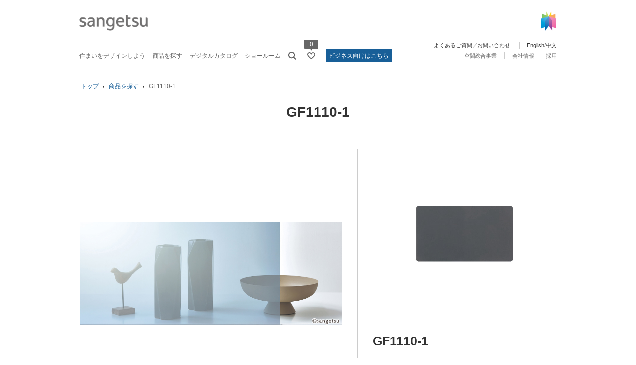

--- FILE ---
content_type: text/html;charset=utf-8
request_url: https://www.sangetsu.co.jp/product/detail/GF11101/
body_size: 13579
content:
<!doctype html>

<html lang="ja">
<head class="product_info">
	<meta charset="UTF-8">
	<meta class="vp_keywords" name="keywords" content="GF11101,サンゲツ">
	<meta class="vp_desc" name="description" content="サンゲツの商品 GF11101 をご紹介しています。">
	<title class="vp_title">GF11101 | サンゲツ</title>
	<meta http-equiv="X-UA-Compatible" content="IE=edge">
	<meta name="viewport" content="width=device-width, initial-scale=1.0">
	<meta name="format-detection" content="telephone=no">
	<meta name="robots" content="NOODP">
	<link type="text/css" rel="stylesheet" href="/common/css/style.css?20260126165904362">
	<link type="text/css" rel="stylesheet" media="print" href="/common/css/print.css?20260126165904362">
<link rel="apple-touch-icon" href="/favicon.png">
<link rel="apple-touch-icon-precomposed" href="/favicon.png"><link rel="shortcut icon" href="/favicon.ico"><link rel="icon" href="/favicon.png"><!-- Google Tag Manager --><script>(function(w,d,s,l,i){w[l]=w[l]||[];w[l].push({'gtm.start':
new Date().getTime(),event:'gtm.js'});var f=d.getElementsByTagName(s)[0],
j=d.createElement(s),dl=l!='dataLayer'?'&l='+l:'';j.async=true;j.src=
'https://www.googletagmanager.com/gtm.js?id='+i+dl;f.parentNode.insertBefore(j,f);
})(window,document,'script','dataLayer','GTM-T4K86PB');</script><!-- End Google Tag Manager --><meta property="og:site_name" content="サンゲツ｜カーテン、壁装材、床材、椅子生地、ラグ、セラミックタイル等のインテリア商品の販売"><meta property="og:type" content="website"><meta property="og:image" content="https://www.sangetsu.co.jp/common/images/ogp.png"></head>
<body>
<div id="pagetop" class="container product_info prodDetail">
	<header class="header inc_common_header">
	<!-- Google Tag Manager (noscript) -->
	<noscript><iframe src="https://www.googletagmanager.com/ns.html?id=GTM-T4K86PB" height="0" width="0" style="display:none;visibility:hidden"></iframe></noscript>
	<!-- End Google Tag Manager (noscript) -->
	<div class="header-inner">
		<h1 class="header-logo">
			<a href="/"><img src="/common/images/header-logo.png" alt="sangetsu"></a>
		</h1>
		<div class="header-logo_biz">
			<img src="/common/images/header-logo_biz.png" alt="for Business" lang="en">
		</div>
		<div class="header-symbol" data-view="pc tablet">
			<img src="/common/images/symbol.png" alt="サンゲツ シンボルマーク">
		</div>
	</div>
</header>
	<header class="spheader inc_common_header_sp">
	<div class="spheader-inner">
		<h1 class="spheader-logo"><a href="/"><img src="/common/images/header-logo.png" alt="sangetsu" width="304" height="72"></a></h1>
		<div class="spheader-logo_biz">
			<img src="/common/images/header-logo_biz.png" alt="forBusiness" width="200" height="33">
		</div>
		<ul class="spheader-menu">
			<li class="spheader-menu-list">
				<a href="/favorite/" aria-label="お気に入りリストページへ遷移">
					<span class="spheader-menu-list-icon"><svg><use href="/common/svg/sprite.svg#favo"></use></svg></span>
				</a>
				<span class="js-favoCnt">0</span>
			</li>
			<li class="spheader-menu-list view_biz">
				<span class="spheader-menu-list-cart-title">カット<br>サンプル</span>
				<a href="https://wos.sangetsu.co.jp/biz_user/sample_cart_in.php" target="_blank" aria-label="カットサンプルのカートを見る（新しいウィンドウで開きます）">
					<span class="spheader-menu-list-icon"><svg><use href="/common/svg/sprite.svg#cart"></use></svg></span>
				</a>
			</li>
		</ul>
	</div>
	<button class="hamburger hamburger--collapse js-sp-nav" aria-label="ヘッダーメニューを開く">
		<span class="hamburger-box">
			<span class="hamburger-inner"></span>
		</span>
	</button>

	<!-- SP用グローバルナビ -->
	<nav class="spnav" aria-label="ヘッダーナビゲーション">
		<div class="spnav-scroll">
			<div class="spnav-search">
				<div class="spnav-searchSite">
					<form name="search_form" action="https://search.sangetsu.co.jp/" method="GET" onsubmit="return mysearch(this);">
						<input type="text" name="kw" value="" class="iSearchAssist" placeholder="サイト内検索">
						<input type="hidden" name="ie" value="u">
						<input type="image" src="/common/images/nav_search_w.png" value="検索" title="検索ボタン">
					</form>
				</div>
			</div>
			<ul class="spnav-menu">
				<li class="spnav-overlay"></li>
				<li class="spnav-menu-list view_cus">
					<span class="spnav-menu-list-head js-spnav-switch">住まいをデザインしよう<i class="spnav-menu-switch"></i></span>
					<ul class="spnav-menu-inner js-menu">
						<li class="spnav-menu-inner-list _first"><a href="/style/">住まいをデザインしよう トップ</a></li>
						<li class="spnav-menu-inner-list"><a href="https://ss.sangetsu.co.jp/">着せ替えシミュレーション マイコーデ</a></li>
						<li class="spnav-menu-inner-list"><a href="/mysangetsu/">みんなの#マイサンゲツ</a></li>
						<li class="spnav-menu-inner-list"><a href="/findimages/">コーディネート集を見る</a></li>
						<li class="spnav-menu-inner-list"><a href="/showroom/#usage">お好みで選べるショールーム体験</a></li>
						<li class="spnav-menu-inner-list"><a href="/style/curtain_recycle/">サンゲツカーテンエコプロジェクト</a></li>
						<li class="spnav-menu-inner-list">
							<span class="spnav-menu-inner-head2">アイテム選びのヒント</span>
							<ul>
								<li class="spnav-menu-inner-list _first"><a href="/style/wall_point.html">壁紙の選び方</a></li>
								<li class="spnav-menu-inner-list"><a href="/style/floor_point.html">床材の選び方</a></li>
								<li class="spnav-menu-inner-list"><a href="/style/curtain_choose01.html">カーテンの選び方</a></li>
								<li class="spnav-menu-inner-list"><a href="/style/chair_point.html">椅子生地の選び方</a></li>
								<li class="spnav-menu-inner-list"><a href="/style/worries_living/measures_index.html">インテリアで対策！暮らしのお悩み</a></li>
								<li class="spnav-menu-inner-list"><a href="/style/reform_choose01.html">インテリアリフォームの基礎知識</a></li>
							</ul>
						</li>
						<li class="spnav-menu-inner-list">
							<span class="spnav-menu-inner-head2">ご購入ガイド</span>
							<ul>
								<li class="spnav-menu-inner-list _first"><a href="/shop_search/curtain.html">カーテンを買いたい</a></li>
								<li class="spnav-menu-inner-list"><a href="/shop_search/reform_search.html">リフォームしたい</a></li>
							</ul>
						</li>
					</ul>
				</li>
				<li class="spnav-menu-list view_biz">
					<span class="spnav-menu-list-head js-spnav-switch">お役立ち情報<i class="spnav-menu-switch"></i></span>
					<ul class="spnav-menu-inner js-menu">
						<li class="spnav-menu-inner-list"><a href="/download/">素材画像・商品関連資料ダウンロード</a></li>
						<li class="spnav-menu-inner-list"><a href="/monostory/">モノづくりストーリー</a></li>
						<li class="spnav-menu-inner-list"><a href="/design/">Designer's TALK - 空間と素材</a></li>
						<li class="spnav-menu-inner-list"><a href="/case/">納品実績検索</a></li>
						<li class="spnav-menu-inner-list"><a href="/report/">Project Report</a></li>
						<li class="spnav-menu-inner-list"><a href="/exhibition/">展示会・イベント</a></li>
					</ul>
				</li>
				<li class="spnav-menu-list view_cus"><a href="/newproduct/consumer.html">New Product<br>サンゲツの新商品<br>＜住宅向け＞</a></li>
				<li class="spnav-menu-list view_biz"><a href="/newproduct/">New Product<br>サンゲツの新商品<br>＜プロユーザー向け＞</a></li>
				<li class="spnav-menu-list view_cus"><a href="/pickup/consumer.html">Pick Up Product<br>サンゲツのおすすめ商品<br>＜住宅向け＞</a></li>
				<li class="spnav-menu-list view_biz"><a href="/pickup/">Pick Up Product<br>サンゲツのおすすめ商品<br>＜プロユーザー向け＞</a></li>
				<li class="spnav-menu-list">
					<span class="spnav-menu-list-head js-spnav-switch">商品を探す<i class="spnav-menu-switch"></i></span>
					<ul class="spnav-menu-inner js-menu">
						<li class="spnav-menu-inner-list _first"><a href="/product/?wall_type_wall#search02">機能や色・柄から探す</a></li>
						<li class="spnav-menu-inner-list"><a href="/digital_book/">カタログから探す</a></li>
						<li class="spnav-menu-inner-list"><a href="/findimages/">イメージから探す（コーディネート集を見る）</a></li>
						<li class="spnav-menu-inner-list"><a href="/product/tokki/">特記仕様書・実施要領　推奨品リストから探す</a></li>
						<li class="spnav-menu-inner-list"><span class="spnav-menu-inner-head3">品番から探す</span>
							<form action="/product/results.html" method="post" id="searchForm-pn-spnav" class="spnav-searchProd">
								<input class="spnav-searchProd-input mod-input" type="text" name="product_number" value="" id="product_number-spnav" placeholder="TH8501, FEなど">
							</form>
							<button class="mod-searchSubmit spnav-searchProd-button js-spnav-pn-submit mod-button">検索</button>
						</li>
						<li class="spnav-menu-inner-list"><span class="spnav-menu-inner-head3">カテゴリから探す</span></li>
						<li class="spnav-menu-inner_column">
							<ul>
								<li class="spnav-menu-inner-list"><a href="/product/?wall">壁紙</a></li>
								<li class="spnav-menu-inner-list"><a href="/product/?film">フィルム</a></li>
								<li class="spnav-menu-inner-list"><a href="/product/?carpet">床材</a></li>
								<li class="spnav-menu-inner-list"><a href="/product/?curtain">カーテン</a></li>
								<li class="spnav-menu-inner-list"><a href="/product/?chair">椅子生地</a></li>
								<li class="spnav-menu-inner-list"><a href="/product/?ceramic-tiles">セラミックタイル</a></li>
								<li class="spnav-menu-inner-list"><a href="/product/?exterior">エクステリア</a></li>
								<li class="spnav-menu-inner-list"><a href="/product/?other">副資材</a></li>
							</ul>
						</li>
						<li class="spnav-menu-inner-list _first"><a href="https://sangetsu.my.salesforce-sites.com/sscp" target="_blank">新旧品番対照検索</a></li>
						<li class="spnav-menu-inner-list _first view_biz"><a href="https://biz.sangetsu.co.jp/area/p/qcti8rflgl1mbmhoj9/85IZG6/login.html" target="_blank">カットサンプル・カタログ請求</a></li>
					</ul>
				</li>
				<li class="spnav-menu-list">
					<span class="spnav-menu-list-head js-spnav-switch">デジタルカタログ<i class="spnav-menu-switch"></i></span>
					<ul class="spnav-menu-inner js-menu">
						<li class="spnav-menu-inner_column">
							<ul>
								<li class="spnav-menu-inner-list"><a href="/digital_book/">デジタルカタログ トップ</a></li>
								<li class="spnav-menu-inner-list"><a href="/digital_book/wall.html">壁紙</a></li>
								<li class="spnav-menu-inner-list"><a href="/digital_book/film.html">フィルム</a></li>
								<li class="spnav-menu-inner-list"><a href="/digital_book/carpet.html">床材</a></li>
								<li class="spnav-menu-inner-list"><a href="/digital_book/curtain.html">カーテン</a></li>
								<li class="spnav-menu-inner-list"><a href="/digital_book/chair.html">椅子生地</a></li>
								<li class="spnav-menu-inner-list"><a href="/digital_book/ceramic-tiles.html">セラミックタイル</a></li>
								<li class="spnav-menu-inner-list"><a href="/digital_book/exterior.html">エクステリア</a></li>
								<li class="spnav-menu-inner-list"><a href="/digital_book/other.html">副資材</a></li>
							</ul>
						</li>
						<li class="spnav-menu-inner-list _first"><a href="/pdfdownload/old/">旧カタログを見る</a></li>
					</ul>
				</li>
				<li class="spnav-menu-list">
					<span class="spnav-menu-list-head js-spnav-switch">ショールーム<i class="spnav-menu-switch"></i></span>
					<ul class="spnav-menu-inner js-menu">
						<li class="spnav-menu-inner-list _first"><a href="/showroom/">ショールーム トップ</a></li>
						<li class="spnav-menu-inner-list"><a href="/showroom/virtual/">sangetsu design site Virtual Showroom</a></li>
						<li class="spnav-menu-inner-list"><a href="/showroom/consulting/">オンラインコンサルテーション</a></li>
						<li class="spnav-menu-inner-list"><a href="/showroom/#usage">お好みで選べるショールーム体験</a></li>
						<li class="spnav-menu-inner_column">
							<ul>
								<li class="spnav-menu-inner-list"><a href="/showroom/tokyo/">サンゲツ品川ショールーム</a></li>
								<li class="spnav-menu-inner-list"><a href="/showroom/nagoya/">サンゲツ名古屋ショールーム</a></li>
								<li class="spnav-menu-inner-list"><a href="/showroom/osaka/">サンゲツ大阪ショールーム</a></li>
								<li class="spnav-menu-inner-list"><a href="/showroom/fukuoka/">サンゲツ福岡ショールーム</a></li>
								<li class="spnav-menu-inner-list"><a href="/showroom/sendai/">サンゲツ仙台ショールーム</a></li>
								<li class="spnav-menu-inner-list"><a href="/showroom/kanazawa/">サンゲツ金沢ショールーム</a></li>
								<li class="spnav-menu-inner-list"><a href="/showroom/hiroshima/">サンゲツ広島ショールーム</a></li>
								<li class="spnav-menu-inner-list"><a href="/showroom/okinawa/">サンゲツ沖縄ショールーム</a></li>
							</ul>
						</li>
					</ul>
				</li>
			</ul>
			<div class="spnav-menu-clientele spnav-menu-clientele_biz view_cus">
				<a class="js-switch-biz" href="/business/">ビジネス向けはこちら</a>
			</div>
			<div class="spnav-menu-clientele spnav-menu-clientele_biz view_biz">
				<a href="https://biz.sangetsu.co.jp/area/p/qcti8rflgl1mbmhoj9/85IZG6/login.html" class="mod-submit" target="_blank">マイページ</a>
			</div>
			<div class="spnav-menu-clientele spnav-menu-clientele_cus view_biz">
				<a class="js-switch-cus" href="/">一般の方はこちら</a>
			</div>
			<ul class="spnav-menu spnav-menu_corp">
				<li class="spnav-menu-list"><a href="/business/space-solutions-group/">空間総合事業</a></li>
				<li class="spnav-menu-list">
					<span class="spnav-menu-list-head js-spnav-switch">会社情報<i class="spnav-menu-switch"></i></span>
					<ul class="spnav-menu-inner js-menu">
						<li class="spnav-menu-inner-list _first"><a href="/company/">企業情報 トップ</a></li>
						<li class="spnav-menu-inner-list"><a href="/company/hayawakari/">サンゲツ早わかり</a></li>
						<li class="spnav-menu-inner-list"><a href="/company/news/">ニュース</a></li>
						<li class="spnav-menu-inner-list"><a href="/company/companyprofile/">企業情報</a></li>
						<li class="spnav-menu-inner-list"><a href="/company/business/">事業・サービス</a></li>
						<li class="spnav-menu-inner-list"><a href="/company/ir/">IR・投資家情報</a></li>
						<li class="spnav-menu-inner-list"><a href="/company/sustainability/">サステナビリティ</a></li>
					</ul>
				</li>
				<li class="spnav-menu-list"><a href="https://qa.sangetsu.co.jp/public/" target="_blank">よくあるご質問／お問い合わせ</a></li>
				<li class="spnav-menu-list">
					<span class="spnav-menu-list-head js-spnav-switch">採用情報<i class="spnav-menu-switch"></i></span>
					<ul class="spnav-menu-inner js-menu">
						<li class="spnav-menu-inner-list _first"><a href="/recruit/">新卒採用</a></li>
						<li class="spnav-menu-inner-list"><a href="https://en-gage.net/sangetsu_career/" target="_blank">キャリア採用</a></li>
					</ul>
				</li>
				<li class="spnav-menu-list"><a href="/english/" lang="en">English</a></li>
				<li class="spnav-menu-list"><a href="/chinese/" lang="zh-Hans">中文</a></li>
			</ul>
		</div>
	</nav>
</header>
	<nav class="nav inc_common_nav" aria-label="ヘッダー">
	<div class="nav-inner">
		<ul class="nav-menu">
			<li class="nav-menu-list nav-menu-list-cus">
				<a href="/style/" class="nav-menu-list-head js-nav-switch js-nav_style">住まいをデザインしよう</a>
			</li>
			<li class="nav-menu-list nav-menu-list-biz">
				<span class="nav-menu-list-head nav-menu-list-head_business js-nav-switch js-nav_business">お役立ち情報</span>
			</li>
			<li class="nav-menu-list">
				<a href="/product/?wall_type_wall" class="nav-menu-list-head js-nav-switch js-nav_products">商品を探す</a>
			</li>
			<li class="nav-menu-list">
				<a href="/digital_book/" class="nav-menu-list-head js-nav-switch js-nav_book">デジタルカタログ</a>
			</li>
			<li class="nav-menu-list">
				<a href="/showroom/" class="nav-menu-list-head js-nav-switch js-nav_showroom">ショールーム</a>
			</li>

			<li class="nav-menu-list nav-menu-list-search">
				<span class="nav-menu-list-search-icon js-header-search-open">
					<svg class="js-hover" aria-label="サイト内検索"><use href="/common/svg/sprite.svg#search"></use></svg>
					<span class="nav-menu-list-search-text js-hoverText">サイト内検索</span>
				</span>
				<div class="nav-menu-list-search-inner">
					<div class="nav-menu-list-searchSite">
						<form name="search_form" action="https://search.sangetsu.co.jp/" method="GET" onsubmit="return mysearch(this);">
							<input type="text" name="kw" value="" class="iSearchAssist" placeholder="サイト内検索">
							<input type="hidden" name="ie" value="u">
							<input type="image" src="/common/images/nav_search_w.png" title="検索ボタン" value="検索">
						</form>
					</div>
					<span class="nav-menu-list-search-cross js-header-search-close"><img src="/common/images/nav_cross.png" alt="サイト内検索" width="23" height="23"></span>
				</div>
			</li>
			<li class="nav-menu-list nav-menu-list-favorite">
				<a href="/favorite/" aria-label="お気に入りリストページへ遷移">
					<svg class="js-hover"><use href="/common/svg/sprite.svg#favo"></use></svg>
					<span class="nav-menu-list-favorite-text js-hoverText">お気に入りリスト</span>
				</a>
				<span class="js-favoCnt">0</span>
			</li>
			<li class="nav-menu-list nav-menu-list-cart view_biz">
				<a href="https://wos.sangetsu.co.jp/biz_user/sample_cart_in.php" target="_blank" aria-label="カットサンプルのカートを見る（新しいウィンドウで開きます）">
					<span class="nav-menu-list-cart-title">カット<br>サンプル</span>
					<svg class="js-hover"><use href="/common/svg/sprite.svg#cart"></use></svg>
					<span class="nav-menu-list-cart-text js-hoverText">カートを見る</span>
				</a>
			</li>
			<li class="nav-menu-list nav-menu-list-clientele nav-menu-list-cus">
				<a class="nav-menu-list-clientele_biz js-switch-biz" href="/business/">ビジネス向けはこちら</a>
			</li>
			<li class="nav-menu-list nav-menu-list-clientele nav-menu-list-biz">
				<a href="https://biz.sangetsu.co.jp/area/p/qcti8rflgl1mbmhoj9/85IZG6/login.html" class="nav-menu-list-login" target="_blank">マイページ</a>
				<a class="nav-menu-list-clientele_cus js-switch-cus" href="/">一般の方はこちら</a>
			</li>

			<li class="nav-menu-list nav-menu-list-corp nav-menu-list-corp_ssg">
				<a href="/business/space-solutions-group/" class="nav-menu-list-head">空間総合事業</a>
			</li>
			<li class="nav-menu-list nav-menu-list-corp nav-menu-list-corp_company">
				<a href="/company/" class="nav-menu-list-head nav-menu-list-head_company js-nav-switch js-nav_company">会社情報</a>
			</li>
			<li class="nav-menu-list nav-menu-list-corp nav-menu-list-corp_recruit">
				<a href="/recruit/" class="nav-menu-list-head nav-menu-list-head_recruit js-nav-switch js-nav_recruit">採用</a>
			</li>
		</ul>
		<div class="nav-menu-list nav-menu-list-corp nav-menu-list-corp_global">
			<span class="nav-menu-list-head nav-menu-list-head_global">
				<a href="https://qa.sangetsu.co.jp/public/" target="_blank">よくあるご質問／お問い合わせ</a>
			</span>
			<span class="nav-menu-list-head nav-menu-list-head_global">
				<a href="/english/" lang="en">English</a>/<a href="/chinese/" lang="zh-Hans">中文</a>
			</span>
		</div>
	</div>

	<!-- ナビ詳細 -->
	<div class="nav-menu-inner">
		<div class="nav-menu-inner-box">
			<div class="nav-menu-inner_style pure-g">
				<div class="pure-u-1-2">
					<ul class="nav-menu-inner-title">
						<li><a class="nav-menu-inner-title-a" href="https://ss.sangetsu.co.jp/">着せ替えシミュレーション マイコーデ<i class="mod-arrow"></i></a></li>
						<li><a class="nav-menu-inner-title-a" href="/mysangetsu/">みんなの#マイサンゲツ<i class="mod-arrow"></i></a></li>
						<li><a class="nav-menu-inner-title-a" href="/findimages/">コーディネート集を見る<i class="mod-arrow"></i></a></li>
					</ul>
					<p class="nav-menu-inner-subtitle">アイテム選びのヒント</p>
					<ul class="nav-menu-inner-list">
						<li><a class="nav-menu-inner-a mod-arrow" href="/style/wall_point.html">壁紙の選び方</a></li>
						<li><a class="nav-menu-inner-a mod-arrow" href="/style/floor_point.html">床材の選び方</a></li>
						<li><a class="nav-menu-inner-a mod-arrow" href="/style/curtain_choose01.html">カーテンの選び方</a></li>
						<li><a class="nav-menu-inner-a mod-arrow" href="/style/chair_point.html">椅子生地の選び方</a></li>
						<li><a class="nav-menu-inner-a mod-arrow" href="/style/worries_living/measures_index.html">インテリアで対策！暮らしのお悩み</a></li>
						<li><a class="nav-menu-inner-a mod-arrow" href="/style/reform_choose01.html">インテリアリフォームの基礎知識</a></li>
					</ul>
				</div>
				<div class="pure-u-1-2">
					<div class="nav-menu-inner-title">
						<a class="nav-menu-inner-title-a mod-arrow" href="/showroom/#usage">お好みで選べるショールーム体験</a>
					</div>
					<p class="nav-menu-inner-subtitle">ご購入ガイド</p>
					<ul class="nav-menu-inner-list">
						<li><a class="nav-menu-inner-a mod-arrow" href="/shop_search/curtain.html">カーテンを買いたい</a></li>
						<li><a class="nav-menu-inner-a mod-arrow" href="/shop_search/reform_search.html">リフォームしたい</a></li>
					</ul>
					<div class="nav-menu-inner-title">
						<a class="nav-menu-inner-title-a mod-arrow" href="/style/curtain_recycle/">サンゲツカーテンエコプロジェクト</a>
					</div>
				</div>
			</div>
		</div>
		<div class="nav-menu-inner-box">
			<div class="nav-menu-inner_business pure-g">
				<div class="pure-u-1-2">
					<div class="nav-menu-inner-title">
						<a class="nav-menu-inner-title-a mod-arrow" href="/download/">素材画像・商品関連資料ダウンロード</a>
					</div>
					<p class="nav-menu-inner-subtitle"><a class="nav-menu-inner-title-a mod-arrow" href="/works/">納品実績</a></p>
					<ul class="nav-menu-inner-list">
						<li><a class="nav-menu-inner-a" href="/case/">納品実績検索<br>サンゲツ商品採用の空間デザイン事例<i class="mod-arrow"></i></a></li>
						<li><a class="nav-menu-inner-a mt20" href="/report/">Project Report<br>空間デザインの施工事例・インタビューレポート<i class="mod-arrow"></i></a></li>
					</ul>
					<div class="nav-menu-inner-title">
						<a class="nav-menu-inner-title-a mod-arrow" href="/exhibition/">展示会・イベント情報</a>
					</div>
				</div>
				<ul class="pure-u-1-2">
					<li class="nav-menu-inner-title">
						<a class="nav-menu-inner-title-a mod-arrow" href="/monostory/">モノづくりストーリー</a>
					</li>
					<li class="nav-menu-inner-title">
						<a class="nav-menu-inner-title-a mod-arrow" href="/design/">Designer's TALK - 空間と素材</a>
					</li>
				</ul>
			</div>
		</div>
		<div class="nav-menu-inner-box">
			<div class="nav-menu-inner_product pure-g">
				<ul class="pure-u-1-2">
					<li class="nav-menu-inner-title view_cus">
						<a class="nav-menu-inner-title-a" href="/newproduct/consumer.html">New Product<br>サンゲツの新商品＜住宅向け＞<i class="mod-arrow"></i></a>
					</li>
					<li class="nav-menu-inner-title view_biz">
						<a class="nav-menu-inner-title-a" href="/newproduct/">New Product<br>サンゲツの新商品＜プロユーザー向け＞<i class="mod-arrow"></i></a>
					</li>
					<li class="nav-menu-inner-title view_cus">
						<a class="nav-menu-inner-title-a" href="/pickup/consumer.html">Pick Up Product<br>サンゲツのおすすめ商品＜住宅向け＞<i class="mod-arrow"></i></a>
					</li>
					<li class="nav-menu-inner-title view_biz">
						<a class="nav-menu-inner-title-a" href="/pickup/">Pick Up Product<br>サンゲツのおすすめ商品＜プロユーザー向け＞<i class="mod-arrow"></i></a>
					</li>
					<li class="nav-menu-inner-title view_biz">
						<a class="nav-menu-inner-title-a mod-arrow" href="https://biz.sangetsu.co.jp/area/p/qcti8rflgl1mbmhoj9/85IZG6/login.html" target="_blank">カットサンプル・カタログ請求</a>
					</li>
				</ul>
				<div class="pure-u-1-2">
					<p class="nav-menu-inner-subtitle">商品検索</p>
					<ul class="nav-menu-inner-list">
						<li><a class="nav-menu-inner-a mod-arrow" href="/product/?wall_type_wall#search02">機能や色・柄から探す</a></li>
						<li><a class="nav-menu-inner-a mod-arrow" href="/digital_book/">カタログから探す</a></li>
						<li><a class="nav-menu-inner-a mod-arrow" href="/findimages/">イメージから探す（コーディネート集を見る）</a></li>
						<li><a class="nav-menu-inner-a mod-arrow" href="/product/tokki/">特記仕様書・実施要領　推奨品リストから探す</a></li>
					</ul>
					<div class="nav-menu-inner-list">
						<div class="nav-menu-inner_product-search">
							<span class="nav-menu-inner-subtitle">品番から探す</span>
							<form class="mb10" action="/product/results.html" method="post" id="searchForm-pn-nav">
								<input class="nav-menu-inner_product-pn-input mod-input" type="text" name="product_number" value="" id="product_number-nav" placeholder="TH8501, FEなど">
							</form>
							<button class="js-nav-pn-submit nav-menu-inner_product-pn-button mod-button">検索</button>
							<div>
								<span class="nav-menu-inner-subtitle">カテゴリから探す</span>
								<ul class="nav-menu-inner-category _double">
									<li><a class="_wall" href="/product/?wall">壁紙</a></li>
									<li><a class="_film" href="/product/?film">フィルム</a></li>
									<li><a class="_carpet" href="/product/?carpet">床材</a></li>
									<li><a class="_curtain" href="/product/?curtain">カーテン</a></li>
									<li><a class="_chair" href="/product/?chair">椅子生地</a></li>
									<li><a class="_ceramic-tiles" href="/product/?ceramic-tiles">セラミックタイル</a></li>
									<li><a class="_exterior" href="/product/?exterior">エクステリア</a></li>
									<li><a class="_other" href="/product/?other">副資材</a></li>
								</ul>
							</div>
						</div>
						<ul class="nav-menu-inner-list mt20">
							<li><a href="https://sangetsu.my.salesforce-sites.com/sscp" class="nav-menu-inner-a mod-arrow" target="_blank">新旧品番対照検索</a>
						</li></ul>
					</div>
				</div>
			</div>
		</div>
		<div class="nav-menu-inner-box">
			<div class="nav-menu-inner_book pure-g">
				<div class="pure-u-1-1">
					<div class="nav-menu-inner-list">
						<ul class="nav-menu-inner-category">
							<li><a class="_wall" href="/digital_book/wall.html">壁紙</a></li>
							<li><a class="_film" href="/digital_book/film.html">フィルム</a></li>
							<li><a class="_carpet" href="/digital_book/carpet.html">床材</a></li>
							<li><a class="_curtain" href="/digital_book/curtain.html">カーテン</a></li>
							<li><a class="_chair" href="/digital_book/chair.html">椅子生地</a></li>
							<li><a class="_ceramic-tiles" href="/digital_book/ceramic-tiles.html">セラミックタイル</a></li>
							<li><a class="_exterior" href="/digital_book/exterior.html">エクステリア</a></li>
							<li><a class="_other" href="/digital_book/other.html">副資材</a></li>
						</ul>
					</div>
					<div class="nav-menu-inner-list mt10">
						<a class="nav-menu-inner-a mod-arrow" href="/pdfdownload/old/">旧カタログを見る</a>
					</div>
				</div>
			</div>
		</div>
		<div class="nav-menu-inner-box">
			<div class="nav-menu-inner_showroom pure-g">
				<div class="nav-menu-inner-title pure-u-1-1">
					<a class="nav-menu-inner-title-a mod-arrow" href="/showroom/virtual/" lang="en">sangetsu design site Virtual Showroom</a><br>
					<a class="nav-menu-inner-title-a mod-arrow" href="/showroom/consulting/">オンラインコンサルテーション</a><br>
					<a class="nav-menu-inner-title-a mod-arrow" href="/showroom/#usage">お好みで選べるショールーム体験</a>
				</div>
				<div class="pure-u-1-3">
					<p class="nav-menu-inner-subtitle"><img src="/common/images/nav_showroom_designsite.png" alt="sangetsu design site" width="162" height="18"></p>
					<ul class="nav-menu-inner-list">
						<li><a class="nav-menu-inner-a mod-arrow" href="/showroom/tokyo/">サンゲツ品川ショールーム</a></li>
						<li><a class="nav-menu-inner-a mod-arrow" href="/showroom/nagoya/">サンゲツ名古屋ショールーム</a></li>
						<li><a class="nav-menu-inner-a mod-arrow" href="/showroom/osaka/">サンゲツ大阪ショールーム</a></li>
						<li><a class="nav-menu-inner-a mod-arrow" href="/showroom/fukuoka/">サンゲツ福岡ショールーム</a></li>
					</ul>
				</div>
				<div class="pure-u-1-3">
					<p class="nav-menu-inner-subtitle"><img src="/common/images/nav_showroom_designstudio.png" alt="sangetsu design studio" width="186" height="19"></p>
					<ul class="nav-menu-inner-list">
						<li><a class="nav-menu-inner-a mod-arrow" href="/showroom/sendai/">サンゲツ仙台ショールーム</a></li>
						<li><a class="nav-menu-inner-a mod-arrow" href="/showroom/kanazawa/">サンゲツ金沢ショールーム</a></li>
						<li><a class="nav-menu-inner-a mod-arrow" href="/showroom/hiroshima/">サンゲツ広島ショールーム</a></li>
						<li><a class="nav-menu-inner-a mod-arrow" href="/showroom/okinawa/">サンゲツ沖縄ショールーム</a></li>
					</ul>
				</div>
			</div>
		</div>

		<!-- ナビ詳細：会社情報 -->
		<div class="nav-menu-inner-box nav-menu-inner-box_corp">
			<ul class="nav-menu-inner_company pure-g">
				<li class="pure-u-1-2">
					<ul class="nav-menu-inner-list">
						<li><a class="nav-menu-inner-a mod-arrow" href="/company/hayawakari/">サンゲツ早わかり</a></li>
						<li><a class="nav-menu-inner-a mod-arrow" href="/company/news/">ニュース</a></li>
						<li><a class="nav-menu-inner-a mod-arrow" href="/company/companyprofile/">企業情報</a></li>
					</ul>
				</li>
				<li class="pure-u-1-2">
					<ul class="nav-menu-inner-list">
						<li><a class="nav-menu-inner-a mod-arrow" href="/company/business/">事業・サービス</a></li>
						<li><a class="nav-menu-inner-a mod-arrow" href="/company/ir/">IR・投資家情報</a></li>
						<li><a class="nav-menu-inner-a mod-arrow" href="/company/sustainability/">サステナビリティ</a></li>
					</ul>
				</li>
			</ul>
		</div>
		<!-- ナビ詳細：採用 -->
		<div class="nav-menu-inner-box nav-menu-inner-box_recruit">
			<ul class="nav-menu-inner_recruit">
				<li>
					<ul class="nav-menu-inner-list">
						<li><a class="nav-menu-inner-a mod-arrow" href="/recruit/">新卒採用</a></li>
						<li><a class="nav-menu-inner-a mod-arrow" href="https://en-gage.net/sangetsu_career/" target="_blank">キャリア採用</a></li>
					</ul>
				</li>
			</ul>
		</div>
	</div>
</nav>

	<main class="contents">
		<div class="mod-head mod-auto">
			<nav class="mod-topicPath" aria-label="パンくずリスト">
				<ul class="mod-topicPath-ul clearfix" itemscope itemtype="http://schema.org/BreadcrumbList">
					<li class="mod-topicPath-li" itemprop="itemListElement" itemscope itemtype="http://schema.org/ListItem">
						<a class="mod-topicPath-a" itemprop="item" href="/"><span itemprop="name">トップ</span></a>
						<meta itemprop="position" content="1">
					</li>
					<li class="mod-topicPath-li" itemprop="itemListElement" itemscope itemtype="http://schema.org/ListItem">
						<a class="mod-topicPath-a" itemprop="item" href="/product/?wall_type_wall">
							<span class="mod-topicPath-span" itemprop="name">商品を探す</span></a>
						<meta itemprop="position" content="2">
					</li>
					<li class="mod-topicPath-li" itemprop="itemListElement" itemscope itemtype="http://schema.org/ListItem">
						<a class="mod-topicPath-a" itemprop="item" href="">
							<span class="mod-topicPath-span vp_part_no_disp" itemprop="name">GF1110-1</span></a>
						<meta itemprop="position" content="3">
					</li>
				</ul>
			</nav>
			<h1 class="mod-head-h1"><span class="mod-head-h1-main vp_part_no_disp">GF1110-1</span></h1>
		</div>

		<div class="mod-loader is-loading"></div><!-- ローディング表示 -->

		<div class="prodDetail-wrap mod-auto">
			<span class="di_none js-thisProdCat" data-category="wall"></span>

			<!-- PC左コンテンツ -->
			<div class="prodDetail-contentL">

				<!-- メイン商品画像 -->
				<section class="prodDetail-prodImg">
					<figure class="prodDetail-prodImg-main">

						<!-- ホバー切り替え部分（全画像出力） -->
						<div class="__main">
							<ul class="js-prodImg-mainImg">
								
								<li class="__mainImg vp_construct_ex_pict_list"><img class="vp_construct_ex_pict" src="https://contents.sangetsu.co.jp/img/example/GF11101_20250515P01.jpg" alt=""><!-- 2.施工例画像 --></li>
								
								
								
								<li class="__mainImg vp_chip_pict_list"><img class="vp_chip_pict" src="https://contents.sangetsu.co.jp/img/chip/GF11101_20250515C01.jpg" alt=""><!-- 6.チップ画像 --></li>
								
							</ul>
							<svg class="__zoom" aria-label="画像を拡大表示する"><use href="/common/svg/sprite.svg#zoom"></use></svg>
						</div>
						<figcaption class="js-prodImg-caption"><!-- キャプション（JS） --></figcaption>

						<!-- NOIMAGEの場合 -->
						
					</figure>

					<!-- サムネイル用リスト -->
					<div class="prodDetail-prodImg-list _default">
						<div class="__spScroll">
							<div class="__carousel js-prodImg-carousel">
								
								<div class="__listImg vp_construct_ex_pict_list"><img class="vp_construct_ex_pict" src="https://contents.sangetsu.co.jp/img/example/GF11101_20250515P01.jpg" alt=""><!-- 2.施工例画像 --></div>
								
								
								
								<div class="__listImg vp_chip_pict_list"><img class="vp_chip_pict" src="https://contents.sangetsu.co.jp/img/chip/GF11101_20250515C01.jpg" alt=""><!-- 6.チップ画像 --></div>
							</div>
						</div>
					</div>

					<!-- タイル1枚画像 サムネイル用リスト -->
					

					<!-- 画像ダウンロード -->
					<div class="prodDetail-prodImg-download">
						<div class="vp_download_pict_zip_parent vp_download_pict_zip_li mb15 opacity">
							<a href="https://contents.sangetsu.co.jp/zip/item-zip/GF11101.zip" class="__btn vp_download_pict_zip"><span><svg><use href="/common/svg/sprite.svg#download"></use></svg><span>画像ダウンロード</span></span></a>
						</div>
						<p>全ての画像がまとめてダウンロードできます。<br>1枚ずつダウンロードする場合は画像を右クリックして保存してください。</p>
						<p class="opacity"><a href="/download/imagemapping.html?open=aboutImageFormats" class="td_under">画像の仕様はこちらからご確認いただけます。</a></p>
					</div>
				</section>

				<!-- Youtube動画 -->
				

				<!-- おすすめ商品（パラメータ） -->
				<span class="di_none recommended_param">
					<span class="vp_part_no">GF11101</span>
					<span class="vp_catalog_code">M1JA25</span>
					<span class="vp_category_index">外貼り用フィルム</span>
					<span class="vp_pattern_series">Mirror 20EX(ミラー 20EX)</span>
				</span>

				<!-- おすすめ商品（PC） -->
				<section class="prodDetail-recommend" data-view="pc">
					<h4 class="prodDetail-h4">おすすめ商品</h4>
					<ul class="prodDetail-recommend-list __pc">
						<!-- AJAX -->
					</ul>
				</section>

			</div>

			<!-- PC右コンテンツ -->
			<div class="prodDetail-contentR">
				<!-- チップ画像 -->
				<figure class="prodDetail-chip vp_chip_pict_list">
					<img class="vp_chip_pict" src="https://contents.sangetsu.co.jp/img/chip/GF11101_20250515C01.jpg" alt="">
				</figure>

				<!-- 商品名（品番） -->
				<p class="prodDetail-prodName vp_part_no_disp">GF1110-1</p>

				<!-- ジャンル・インデックス -->
				<div class="prodDetail-index mt10 vp_category_index_li">
					<span class="vp_category_index">外貼り用フィルム</span>
				</div>

				<!-- シリーズ -->
				<div class="prodDetail-series mt10 vp_pattern_series_li">
					<span class="vp_pattern_series">Mirror 20EX(ミラー 20EX)</span>
				</div>

				<!-- 開発者のコメント -->
				<div class="prodDetail-comment mt10 vp_developer_comment_li">
					<p class="vp_developer_comment">ミラータイプの外貼り用フィルムです。W970mm（GF1110-1）、W1250mm（GF1110-2）、W1525mm（GF1110-3）の3幅展開です。</p>
				</div>

				<!-- お気に入りボタン -->
				<div class="prodDetail-favo mt20">
					<div class="__btn _add">
						<span><svg><use href="/common/svg/sprite.svg#favo_add"></use></svg><span>お気に入りリストに追加</span></span>
					</div>
					<span class="__favoChip">お気に入り上限300件を超えています。</span>
					<div class="__btn _delete"><span><svg><use href="/common/svg/sprite.svg#favo_delete"></use></svg><span>お気に入りリストから削除</span></span></div>
					<p class="mt20 fw_bold">「カットサンプル請求」は「<a href="/favorite/" class="td_under opacity">お気に入りリスト</a>」から行えます。</p>
				</div>

				<!-- 掲載カタログ -->
				<div class="prodDetail-digibook prodDetail-infoTbl">
					<h4 class="__head">掲載カタログ</h4>
					<div class="__body">
						<ul class="">

							<li class="prodDetail-digibook-item rt_bn_catalog_list">
								<svg class="vp_digital_book_link_disp rt_catalog_link_non"><use href="/common/svg/sprite.svg#digitalbook"></use></svg>
								<span class="vp_catalog_name">25-28 クレアス ガラスフィルム(CLEAS GLASSFILM)</span>
								<input type="hidden" id="vp_digital_book_url" class="vp_digital_book_link_disp rt_catalog_link_non" value="https://contents.sangetsu.co.jp/digital_book/cleas25/index.html#page=27">
							</li>

						</ul>
					</div>
				</div>

				<!-- 同一商品異品番（パラメータ） -->
				<span class="di_none diff_product_param vp_diff_product_disp">
					<span class="vp_part_no">GF11101</span>
					<span class="vp_item_code">117511</span>
				</span>

				<!-- 同一商品 -->
				<div class="prodDetail-infoTbl prodDetail-diffProd vp_diff_product_disp">
					<h4 class="__head">同一商品</h4>
					<div class="__body">
						<ul class="prodDetail-diffProd-list">
							<!-- AJAX -->
						</ul>
					</div>
				</div>

				<!-- 標準価格 -->
				<div class="prodDetail-infoTbl prodDetail-priceWrap">
					<h4 class="__head">標準価格</h4>
					<div class="__body">
						
						
						(税別)
					</div>
				</div>

				<!-- 規格1.規格＝規格横×規格縦 -->
				<div class="vp_wall_spec1_igroup"><div class="vp_wall_spec1_pcategory1"><div class="vp_wall_spec1_pcategory2">
					<div class="prodDetail-infoTbl vp_standard_vert_mm_li vp_standard_hori_mm_li">
						<h4 class="__head">規格</h4>
						<div class="__body">
							<span class="vp_standard_hori_mm">970</span> cm ×<span class="vp_standard_vert_mm">50000</span> m<span class="vp_wall_spec1_exception">乱</span>
						</div>
					</div>
				</div></div></div>

				<!-- 規格2.サイズ＝規格縦×規格横 -->
				<div class="vp_wall_spec2_igroup"></div>

				<!-- リピート -->
				<div class="prodDetail-infoTbl vp_repeat">
					<h4 class="__head">リピート</h4>
					<div class="__body">
						タテ<span class="vp_repeat_vert"></span>cm ヨコ<span class="vp_repeat_hori"></span>cm
					</div>
				</div>

				<!-- リピート備考 -->
				

				<!-- 防火種別 -->
				

				<!-- 備考 -->
				

				<!-- 注意事項 -->
				<div class="prodDetail-infoTbl vp_license_class_li">
					<h4 class="__head">注意事項</h4>
					<div class="__body color_txt-caution fw_bold inc_product_license">
	
	
	
	
	
	
	
	
	
	
	
	
	
	
	
	
	
	
	
	
	
	

</div>
				</div>

				<!-- 機能性アイコン（ディスクリプションをチップ表示） -->
				<div class="prodDetail-infoTbl vp_function_icons_list">
					<h4 class="__head">機能</h4>
					<div class="__body prodDetail-iconList">
						<ul class="__list">

							<li class="prodDetail-funcIcon function_icons">
								<figure><img class="vp_file_name js-hover" src="https://contents.sangetsu.co.jp/img/mark-func/UV%E3%82%AB%E3%83%83%E3%83%88%EF%BC%88GF%EF%BC%89.png" alt="">
									<figcaption class="vp_description js-hoverText">JIS A 5759の紫外線透過率測定領域（300～380mm）の紫外線（UV-A、UV-B）を99％以上カットします。</figcaption>
								</figure>
							</li><li class="prodDetail-funcIcon function_icons">
								<figure><img class="vp_file_name js-hover" src="https://contents.sangetsu.co.jp/img/mark-func/%E9%A3%9B%E6%95%A3%E9%98%B2%E6%AD%A2.png" alt="">
									<figcaption class="vp_description js-hoverText">JIS A 5759 飛散防止性能試験A法（ショットバッグ試験）、B法（層間変位試験）に適合し、ガラス破損による二次災害を軽減します。</figcaption>
								</figure>
							</li><li class="prodDetail-funcIcon function_icons">
								<figure><img class="vp_file_name js-hover" src="https://contents.sangetsu.co.jp/img/mark-func/%E9%98%B2%E8%99%AB%E5%BF%8C%E9%81%BF.png" alt="">
									<figcaption class="vp_description js-hoverText">走光性（紫外線に向かって進む習性）を持つ昆虫を寄せつけにくい効果があります。</figcaption>
								</figure>
							</li><li class="prodDetail-funcIcon function_icons">
								<figure><img class="vp_file_name js-hover" src="https://contents.sangetsu.co.jp/img/mark-func/%E9%81%AE%E7%86%B1%EF%BC%88GF%EF%BC%89.png" alt="">
									<figcaption class="vp_description js-hoverText">赤外線を遮蔽し、外からの熱をやわらげます。特に夏場の省エネ効果があります。</figcaption>
								</figure>
							</li><li class="prodDetail-funcIcon function_icons">
								<figure><img class="vp_file_name js-hover" src="https://contents.sangetsu.co.jp/img/mark-func/%E5%A4%96%E8%B2%BC%E3%82%8A%E5%8F%AF.png" alt="">
									<figcaption class="vp_description js-hoverText">屋外面への施工が可能です。</figcaption>
								</figure>
							</li>

						</ul>
					</div>
				</div>

				<!-- 関連資料 -->
				<div class="prodDetail-infoTbl prodDetail-doc">
					<h4 class="__head">関連資料</h4>
					<div class="__body">
						<ul class="prodDetail-docList opacity">
							
							<li class="vp_tech_data_li">
								<div class="vp_tech_data_parent">
									<a href="https://contents.sangetsu.co.jp/doc/technical-data/%E6%8A%80%E8%A1%93%E8%B3%87%E6%96%99_%E3%82%AF%E3%83%AC%E3%82%A2%E3%82%B9_GF1110.pdf" class="td_under vp_tech_data" target="_blank"><span class="vp_tech_data_file">技術資料_クレアス_GF1110.pdf</span><i class="mod-icon mod-icon_pdf"></i></a>
								</div>
							</li>
						</ul>
					</div>
				</div>

				<!-- 関連サイト -->
				<div class="prodDetail-relatedSiteWrap prodDetail-infoTbl inc_product_detail">
	<h4 class="__head">関連サイト</h4>
	<div class="__body opacity">
		<ul class="prodDetail-relatedSite"><!-- JS --></ul>

		<div class="rt_bn_catalog_list_temp di_none">
			
			
			
			
			
			
			
			
			
			
			
			
			
			
			
			
			
			
			<li class="vp_related_cleas_2">
				<a href="/newproduct/cleas/"><img src="/images/pickup/cleas_3_thumb.jpg" alt="25-28 クレアス特設ページはこちら" width="113" height="63"></a>
			</li>
			
			
			
			
			
			
			
			
			
			
			
			
			
			
			
			
			
			
			
		</div>
	</div>
</div>

				<!-- 全商品共通注意事項 -->
				<div class="prodDetail-infoBlock">
					<ul class="ul-disc fw_bold">
						<li>商品仕様の詳細は見本帳もしくはデジタルカタログにてご確認ください。</li>
						<li>商品や施工例画像が実際の商品の色・縮尺と異なることがございます。</li>
						<li>最終的な商品選定では、ショールーム、取扱店店頭などで現品見本をご確認ください。</li>
						<li>価格はすべて、税別、施工費別の表示となっております。</li>
					</ul>
				</div>

				<!-- お問い合わせボタン -->
				<div class="prodDetail-contact prodDetail-infoBlock">
					<a class="mod-button mod-button_arrow" href="https://qa.sangetsu.co.jp/public/faq_list.html?category=502" target="_blank">
						<span>よくあるお問い合わせ</span>
					</a>
				</div>

			</div>
		</div><!-- PC左右ブロックここまで -->

		<!-- おすすめ商品（SP） -->
		<section class="prodDetail-recommend prodDetail-section" data-view="sp tablet">
			<div class="mod-auto">
				<h4 class="prodDetail-h4">おすすめ商品</h4>
				<div class="prodDetail-recommend-list __sp">
					<!-- AJAX -->
				</div>
			</div>
		</section>

		<!-- 最近チェックした商品 -->
		<section class="prodDetail-recent prodDetail-section">
			<div class="mod-auto">
				<h4 class="prodDetail-h4">最近チェックした商品</h4>
				<div class="prodDetail-recentList opacity">
					<!-- AJAX -->
				</div>
			</div>
		</section>

		<section class="mod-borderTop">
			<div class="mod-auto">
				<nav class="inc_product_nav" aria-label="バナー">
	<div class="prodDetail-bottomNav">
		<h2 class="prodDetail-bottomNav-head pb0">関連コンテンツ</h2>
		<ul class="prodDetail-bottomNav-inner">
			<li>
				<a href="/style/wall_point.html" class="prodDetail-bottomNav-box">
					<div class="prodDetail-bottomNav-title">
						<span class="prodDetail-bottomNav-title-en">How to Choose</span>
						<span class="prodDetail-bottomNav-title-jp">アイテム選びのヒント</span>
					</div>
					<div class="prodDetail-bottomNav-img">
						<img src="/images/index/menu_hint.jpg" alt="">
					</div>
				</a>
			</li>
			<li>
				<a href="/showroom/#usage" class="prodDetail-bottomNav-box">
					<div class="prodDetail-bottomNav-title">
						<span class="prodDetail-bottomNav-title-en">Showroom</span>
						<span class="prodDetail-bottomNav-title-jp">お好みで選べるショールーム体験</span>
					</div>
					<div class="prodDetail-bottomNav-img">
						<img src="/images/index/menu_showroomusage.jpg" alt="">
					</div>
				</a>
			</li>
			<li>
				<a href="/findimages/" class="prodDetail-bottomNav-box">
					<div class="prodDetail-bottomNav-title">
						<span class="prodDetail-bottomNav-title-en">Find Images</span>
						<span class="prodDetail-bottomNav-title-jp">コーディネート集を見る</span>
					</div>
					<div class="prodDetail-bottomNav-img">
						<img src="/images/index/menu_coordinate.jpg" alt="">
					</div>
				</a>
			</li>
		</ul>
	</div>
</nav>
			</div>
		</section>
	</main>

	<footer class="footer inc_common_footer">
	<div class="footer-pagetop opacity">
		<a href="#pagetop" rel="scroll"><img src="/common/images/arrow_top.png" alt="ページ上部へ戻る"></a>
	</div>
	<div class="footer-outer">
		<div class="footer-sitemap opacity">
			<span class="footer-logo">
				<img src="/common/images/footer-logo.png" alt="sangetsu Joy of Design" lang="en">
			</span>
			<div class="footer-sitemap-links">
				<div class="view_cus">
					<a class="footer-sitemap-links-clientele footer-sitemap-links-clientele_biz js-switch-biz" href="/business/">ビジネス向けはこちら</a>
				</div>
				<div class="view_biz">
					<a class="footer-sitemap-links-clientele footer-sitemap-links-clientele_cus js-switch-cus" href="/">一般の方はこちら</a>
				</div>
			</div>
		</div>
		<div data-view="pc tablet" class="footer-sitemap_pc">
			<div class="footer-sitemap-list">
				<ul data-mh="ul-list">
					<li class="fw_bold view_cus mb10"><a href="/style/">住まいをデザインしよう<br>インテリア選びのヒント集</a></li>
					<li class="view_cus indent mb10"><a href="https://ss.sangetsu.co.jp/">着せ替えシミュレーション マイコーデ</a></li>
					<li class="view_cus indent mb10"><a href="/mysangetsu/">みんなの#マイサンゲツ</a></li>
					<li class="view_cus indent mb10"><a href="/findimages/">コーディネート集を見る</a></li>
					<li class="view_cus indent mb5"><a href="/style/wall_point.html">アイテム選びのヒント</a></li>
					<li class="view_cus indent mb5"><a href="/showroom/#usage">お好みで選べるショールーム体験</a></li>
					<li class="view_cus indent mb5"><a href="/shop_search/curtain.html">ご購入ガイド</a></li>
					<li class="view_cus indent mb5"><a href="/style/curtain_recycle/">サンゲツカーテンエコプロジェクト</a></li>
					<li class="fw_bold view_biz"><a href="/monostory/">モノづくりストーリー</a></li>
					<li class="fw_bold view_biz"><a href="/design/">Designer's TALK - 空間と素材</a></li>
					<li class="fw_bold view_biz"><a href="/works/">納品実績 空間デザイン事例集</a></li>
					<li class="fw_bold view_biz"><a href="/exhibition/">展示会・イベント情報</a></li>
					<li class="fw_bold view_biz"><a href="/download/">素材画像・商品関連資料ダウンロード</a></li>
				</ul>
				<ul data-mh="ul-list">
					<li class="fw_bold mb10"><a href="/product/?wall_type_wall">商品を探す</a></li>
					<li class="fw_bold view_cus mb5"><a href="/newproduct/consumer.html">サンゲツの住宅向け新商品</a></li>
					<li class="fw_bold view_cus mb5"><a href="/pickup/consumer.html">サンゲツの住宅向けおすすめ商品</a></li>
					<li class="fw_bold view_biz mb5"><a href="/newproduct/">サンゲツの新商品</a></li>
					<li class="fw_bold view_biz mb5"><a href="/pickup/">サンゲツのおすすめ商品</a></li>
					<li class="fw_bold view_cus mb5"><a href="/findimages/">コーディネート集を見る</a></li>
					<li class="fw_bold view_biz mb5"><a href="https://biz.sangetsu.co.jp/area/p/qcti8rflgl1mbmhoj9/85IZG6/login.html" target="_blank">カットサンプル・カタログ請求</a></li>
					<li class="fw_bold"><a href="/digital_book/">デジタルカタログ</a></li>
				</ul>
				<ul data-mh="ul-list">
					<li class="fw_bold mb10"><a href="/showroom/">ショールーム</a></li>
					<li class="indent mb5"><a href="/showroom/virtual/" lang="en">sangetsu design site Virtual Showroom</a></li>
					<li class="indent mb5"><a href="/showroom/consulting/">オンラインコンサルテーション</a></li>
					<li class="indent mb5"><a href="/showroom/#usage">お好みで選べるショールーム体験</a></li>
					<li class="indent mb5"><a href="/showroom/#rooms">お近くのショールーム</a></li>
				</ul>
				<ul data-mh="ul-list">
					<li class="fw_bold mb5"><a href="/business/space-solutions-group/">空間総合事業	</a></li>
					<li class="fw_bold mb5"><a href="/company/">会社情報</a></li>
					<li class="fw_bold mb5"><a href="https://en-gage.net/sangetsu_career/" target="_blank">採用</a></li>
					<li class="fw_bold"><a href="https://qa.sangetsu.co.jp/public/" target="_blank">よくあるご質問／お問い合わせ</a></li>
				</ul>
			</div>
		</div>
	</div>
	<div class="footer-sns-wrap">
		<div class="footer-sns">
			<span class="footer-sns-title" lang="en">FOLLOW</span>
			<ul class="footer-sns-ul pure-g space_30">
				<li class="pure-u-1-2 space_30-child">
					<figure>
						<a href="https://www.instagram.com/sangetsu_official/?hl=ja" target="_blank">
							<img src="/common/images/icon_instagram.svg" alt="インスタグラムが新しいウィンドウで開きます" class="footer-sns-icon-instagram">
							<figcaption>Instagramページ</figcaption>
						</a>
					</figure>
				</li>
				<li class="pure-u-1-2 space_30-child">
					<figure>
						<a href="https://www.youtube.com/channel/UCVAloJ4J4vNK67vbr0CcZeQ" target="_blank">
							<img src="/common/images/icon_youtube.svg" alt="ユーチューブが新しいウィンドウで開きます" class="footer-sns-icon-youtube">
							<figcaption>YouTubeチャンネル</figcaption>
						</a>
					</figure>
				</li>
			</ul></div>
		</div>
	
	<div class="footer-outer">
		<div class="footer-corp">
			<ul class="footer-corp-list">
				<li><a href="/sitemap/">サイトマップ</a></li>
				<li><a href="/term/">ご利用条件</a></li>
				<li><a href="/privacy/">プライバシーポリシー</a></li>
				<li><a href="/security_policy/">情報・サイバーセキュリティポリシー</a></li>
				<li><a href="/webaccessibility/">ウェブアクセシビリティについて</a></li>
				<li><a href="/link/">関連団体リンク集</a></li>
			</ul>
			<span class="footer-corp-copyright" lang="en">© Sangetsu Corporation</span>
		</div>
	</div>
</footer>
</div>

<!-- モーダル用 -->
<div class="mod-modal-overlay"></div>
<div class="prodDetail-prodImg-modal mod-modal product_info">
	<div class="mod-loader is-loading"></div>
	<div class="prodDetail-prodImg-modal-list _default">
		<div class="js-prodImg-modal-carousel">
			
			<div class="vp_construct_ex_pict_list"><img class="vp_construct_ex_pict" src="https://contents.sangetsu.co.jp/img/example/GF11101_20250515P01.jpg" alt=""><!-- 2.施工例画像 --></div>
			
			
			
			<div class="vp_chip_pict_list"><img class="vp_chip_pict" src="https://contents.sangetsu.co.jp/img/chip/GF11101_20250515C01.jpg" alt=""><!-- 6.チップ画像 --></div>
		</div>
	</div>
	
</div>

<script type="text/javascript" src="/common/js/import.js?20260126165904362"></script>
<script>window.Promise || document.write('<script src="/common/js/promise-7.0.4.min.js"><\/script>');</script>
<script type="text/javascript" src="/common/js/ofi.min.js?20260126165904362"></script>
<script type="text/javascript" src="/common/js/prodDetail.min.js?20260126165904362"></script>
<script type="text/javascript">
(function() {
var da = document.createElement('script');
da.type = 'text/javascript'; da.async = true;
if ('https:' == document.location.protocol) {
da.src = 'https://rsv.dga.jp/s/sangetsu/search_tool_n3.js';
} else {
da.src = 'http://cache.dga.jp/s/sangetsu/search_tool_n3.js';
}
var sc = document.getElementsByTagName('script')[0];
sc.parentNode.insertBefore(da, sc);
})();
</script></body>
</html>

--- FILE ---
content_type: text/javascript; charset=utf-8
request_url: https://www.sangetsu.co.jp/common/js/prodDetail.min.js?20260126165904362
body_size: 5051
content:
!function(_,o,r){const d="is-active",p="is-visible",l="fast",t=o.va.pathname.split("/")[3];var n,a=()=>{let t,a;const i=e=>{_(e).hasClass(d)||(t=e,a=(_(t).hasClass("vp_tile_single_pict_list")?_(".prodDetail-prodImg-list._tile .__listImg"):_(".prodDetail-prodImg-list .__listImg")).index(_(e)),_(".__listImg").each((e,t)=>{_(t).removeClass(d)}),_(e).addClass(d),_(".js-prodImg-mainImg").find(".__mainImg.is-visible").removeClass(p),_(".js-prodImg-mainImg").find(".__mainImg").eq(_(".__listImg").index(_(e))).addClass(p),_(".js-prodImg-caption").text(_(e).attr("data-caption")))};r.ua.desktop?_(".__listImg").mouseenter(e=>{i(e.currentTarget)}):_(".__listImg").on("click",e=>{i(e.currentTarget)});r.ua.desktop&&_(".js-prodImg-carousel").each((e,t)=>{_(t).owlCarousel({items:5,slideSpeed:300,paginationSpeed:400,pager:!1,pagination:!1,margin:10,nav:!0,navText:["",""]})});_(".__mainImg").on("click",()=>{_(".prodDetail-prodImg-modal-list").each((e,t)=>{_(t).removeClass(d)});let e;(e=_(t).hasClass("vp_tile_single_pict_list")?(_(".prodDetail-prodImg-modal-list._tile").addClass(d),_(".prodDetail-prodImg-modal-list._tile .js-prodImg-modal-carousel")):(_(".prodDetail-prodImg-modal-list._default").addClass(d),_(".prodDetail-prodImg-modal-list._default .js-prodImg-modal-carousel"))).owlCarousel({items:1,slideSpeed:300,paginationSpeed:400,pager:!1,pagination:!1,nav:!0,navText:["",""]}),e.trigger("to.owl.carousel",[a,l]),_(".mod-modal-overlay").addClass(p).fadeIn(l),_(".mod-modal").fadeIn(l)});var e=new Promise(r=>{let o=0;_(".__listImg").each((e,t)=>{let a=new Image,i="";a.onload=()=>{if(i=_(t).find("img").hasClass("vp_chip_pict")?"チップ画像":_(t).find("img").hasClass("vp_repeat_pict")?`画像サイズ(実寸換算) タテ${a.naturalHeight}mm／ヨコ${a.naturalWidth}mm`:_(t).find("img").hasClass("vp_tile_combine_pict")?`タイル組合せ画像(実寸サイズ タテ${a.naturalHeight}mm／ヨコ${a.naturalWidth}mm)`:_(t).find("img").hasClass("vp_tile_single_pict")?`タイル一枚画像(実寸サイズ タテ${a.naturalHeight}mm／ヨコ${a.naturalWidth}mm)`:"　",_(t).attr("data-caption",i),++o===_(".__listImg").length)return r("Success")},a.onerror=()=>{if(++o===_(".__listImg").length)return r("Success")},a.src=_(t).find("img").attr("src")})});Promise.all([e]).then(()=>{i(_(".__listImg")[0]),_(".mod-loader").remove(),_(".prodDetail-wrap").addClass(p)})};if(_(".__listImg").length?a():(_(".prodDetail-prodImg-list").remove(),_(".mod-loader").remove(),_(".prodDetail-wrap").addClass(p)),r.ua.desktop){_(".prodDetail-chip").css("height",_(".prodDetail-contentR").width()-30);let e=new Image;e.onload=()=>{630===e.naturalHeight?_(".prodDetail-chip").find("img").addClass("width-u-100"):300===e.naturalHeight?_(".prodDetail-chip").find("img").addClass("small"):_(".prodDetail-chip").find("img").addClass("other")},e.src=_(".prodDetail-chip").find("img").attr("src")}if(_(".prodDetail-video-list li").length){var a=document.createElement("script"),e=(a.src="//www.youtube.com/iframe_api",document.getElementsByTagName("script")[0]);e.parentNode.insertBefore(a,e);let i;const D=e=>{i=new window.YT.Player("videoPlayer",{height:360,width:640,videoId:e,playerVars:{showinfo:0,rel:0}})};window.onload=()=>{D(_(".__video").eq(0).find(".vp_movie_code").attr("data-id")),_(".__video").eq(0).addClass(d),1===_(".__video").length?_(".prodDetail-video-list").remove():(_(".prodDetail-video-list").owlCarousel({slideSpeed:300,paginationSpeed:400,pager:!1,pagination:!1,margin:10,nav:!0,navText:["",""],responsive:{0:{items:2},768:{items:3}}}),_(".__video").each((e,t)=>{var a=_(t).find(".vp_movie_code").attr("data-id");_(t).append(`<img src="https://i.ytimg.com/vi/${a}/default.jpg" class="width-u-100">`),_(t).on("click",()=>{_(".__video").each((e,t)=>{_(t).removeClass(d)}),i&&i.destroy(),D(_(t).find(".vp_movie_code").attr("data-id")),_(t).addClass(d)})}))}}else _(".prodDetail-video").remove();_(".prodDetail-price").length&&_(".prodDetail-price_sm").length&&(a="，"+_(".prodDetail-price_sm").html(),_(".prodDetail-price").append(a),_(".prodDetail-price_sm").remove()),_(".vp_sales_price").each((e,t)=>{let a=_(t).text();a=a.replace(/(\d)(?=(\d\d\d)+$)/g,"$1,"),_(t).text(a)}),_(".vp_sales_price_sm").each((e,t)=>{let a=_(t).text();a=a.replace(/(\d)(?=(\d\d\d)+$)/g,"$1,"),_(t).text(a)});var e=_(".js-thisProdCat").attr("data-category"),a=_(".vp_repeat_vert"),i=((c=a.text())&&Number(c),_(".vp_repeat_hori")),m=i.text(),s=(m&&Number(m),_(".vp_repeat").find(".__body"));if("other"===e||s.find(".vp_repeat_vert")){var s=c/10,c=m/10;a.text(s),i.text(c);let e=!1,t=!1;s&&"0"!==s||(_(".vp_repeat_vert_li").remove(),e=!0),c&&"0"!==c||(_(".vp_repeat_hori_li").remove(),t=!0),e&&t&&_(".vp_repeat").remove()}else _(".vp_repeat").remove();"wall"===e?((m=_(".vp_wall_spec1_igroup").html())&&(-1!==m.indexOf("vp_standard_hori_mm")&&(a=_(".vp_wall_spec1_igroup").find(".vp_standard_hori_mm")).text(Number(a.text())/10),-1!==m.indexOf("vp_standard_vert_mm"))&&(i=_(".vp_wall_spec1_igroup").find(".vp_standard_vert_mm")).text(Number(i.text())/1e3),(s=_(".vp_wall_spec2_igroup").html())&&(-1!==s.indexOf("vp_standard_hori_mm")&&(c=_(".vp_wall_spec2_igroup").find(".vp_standard_hori_mm")).text(Number(c.text())/10),-1!==s.indexOf("vp_standard_vert_mm"))&&(a=_(".vp_wall_spec2_igroup").find(".vp_standard_vert_mm")).text(Number(a.text())/10)):"curtain"===e?((m=_(".vp_curtain_spec1_igroup").html())&&-1!==m.indexOf("vp_standard_hori_mm")&&(i=_(".vp_curtain_spec1_igroup").find(".vp_standard_hori_mm")).text(Number(i.text())/10),(c=_(".vp_curtain_spec2_igroup").html())&&-1!==c.indexOf("vp_standard_vert_mm")&&(s=_(".vp_curtain_spec2_igroup").find(".vp_standard_vert_mm")).text(Number(s.text())/1e3)):"chair"===e?((a=_(".vp_chair_spec1_igroup").html())&&(-1!==a.indexOf("vp_standard_hori_mm")&&(m=_(".vp_chair_spec1_igroup").find(".vp_standard_hori_mm")).text(Number(m.text())/10),-1!==a.indexOf("vp_standard_vert_mm"))&&(i=_(".vp_chair_spec1_igroup").find(".vp_standard_vert_mm")).text(Number(i.text())/1e3),(c=_(".vp_chair_spec2_igroup").html())&&-1!==c.indexOf("vp_standard_vert_mm")&&(s=_(".vp_chair_spec2_igroup").find(".vp_standard_vert_mm")).text(Number(s.text())/1e3),(m=_(".vp_wall_spec3_igroup").html())&&(-1!==m.indexOf("vp_standard_hori_mm")&&(a=_(".vp_wall_spec3_igroup").find(".vp_standard_hori_mm")).text(Number(a.text())/10),-1!==m.indexOf("vp_standard_vert_mm"))&&(i=_(".vp_wall_spec3_igroup").find(".vp_standard_vert_mm")).text(Number(i.text())/10)):"carpet"===e?(_(".vp_cpet_spec1_igroup").html()&&(s=(c=_(".vp_roll_width")).text(),Number(s),c.text(100*s)),(a=_(".vp_cpet_spec2_igroup").html())&&-1!==a.indexOf("vp_standard_hori_mm")&&(m=_(".vp_cpet_spec2_igroup").find(".vp_standard_hori_mm"),(i=String(m.text()/10)).match(/^([1-9]\d*|0)$/)?m.text(i):m.text(Number(i).toFixed(1))),(c=_(".vp_cpet_spec3_igroup").html())&&(-1!==c.indexOf("vp_standard_hori_mm")&&(s=_(".vp_cpet_spec3_igroup").find(".vp_standard_hori_mm"),(a=String(s.text()/10)).match(/^([1-9]\d*|0)$/)?s.text(a):s.text(Number(a).toFixed(1))),-1!==c.indexOf("vp_standard_vert_mm"))&&(m=_(".vp_cpet_spec3_igroup").find(".vp_standard_vert_mm"),(i=String(m.text()/10)).match(/^([1-9]\d*|0)$/)?m.text(i):m.text(Number(i).toFixed(1))),(s=_(".vp_cpet_spec6_igroup").html())&&(-1!==s.indexOf("vp_standard_hori_mm")&&(a=_(".vp_cpet_spec6_igroup").find(".vp_standard_hori_mm")).text(Number(a.text())/1e3),-1!==s.indexOf("vp_standard_vert_mm"))&&(c=_(".vp_cpet_spec6_igroup").find(".vp_standard_vert_mm")).text(Number(c.text())/1e3)):"other"===e&&("巻"===_(".vp_order_unit_code").text()?(m=_(".vp_standard_vert_mm").text(),i=_(".vp_standard_hori_mm").text()/1e3,_(".vp_spec_size").text(m+` mm巾 × ${i} m巻`)):"113"===_(".vp_category1").text()||"116"===_(".vp_category1").text()?_(".vp_spec_size").text(`${_(".vp_standard_vert_mm").text()} mm × ${_(".vp_standard_hori_mm").text()} mm`):(a=_(".vp_standard_vert_mm").text()/10,s=_(".vp_standard_hori_mm").text()/10,_(".vp_spec_size").text(a+` cm × ${s} cm`))),_(".prodDetail-height").length&&(""===_(".vp_height_min_mm").text()&&""===_(".vp_height_max_mm").text()?_(".prodDetail-height").remove():""===_(".vp_height_min_mm").text()&&""!==_(".vp_height_max_mm").text()&&_(".prodDetail-height").find(".__min").remove(),_(".vp_height_min_mm").length&&(c=parseFloat(_(".vp_height_min_mm").text()),_(".vp_height_min_mm").text(c.toString().replace(/^(-?\d+\.\d{0,2})\d*$/,"$1"))),_(".vp_height_max_mm").length)&&(e=parseFloat(_(".vp_height_max_mm").text()),_(".vp_height_max_mm").text(e.toString().replace(/^(-?\d+\.\d{0,2})\d*$/,"$1")));{let t=_.Deferred();m=`/ajax/product/diff_product/${_(".diff_product_param .vp_part_no").text()}?item_code=`+_(".diff_product_param .vp_item_code").text(),_.getJSON(m,e=>{if(e.product_list.length){var a=e.product_list;let t="";for(let e=0;a.length>e;e++)t+=`<li><a href="/product/detail/${a[e].part_no}/">${a[e].part_no_disp}</a></li>`;_(".prodDetail-diffProd-list").append(t)}else _(".prodDetail-diffProd").remove();t.resolve()}),t.promise()}_.when((()=>{let i=_.Deferred(),r=0,o=encodeURIComponent(_(".recommended_param .vp_part_no").text()),d=encodeURIComponent(_(".recommended_param .vp_category_index").text());var e=encodeURIComponent(_(".recommended_param .vp_pattern_series").text()),e=`/ajax/product/recommended/${o}?catalog_code=`+_(".recommended_param .vp_catalog_code").text()+`&category_index=${d}&pattern_series=`+e;return _.getJSON(e,e=>{if(e.product_list.length){var a=e.product_list;let t="";for(let e=0;a.length>e&&!(a[e].part_no!==o&&r<10&&(t+=`<div><a href="/product/detail/${a[e].part_no}/">`+`<figure><img src="//contents.sangetsu.co.jp/img/chip/${a[e].chip_pict[0]}">`+`<figcaption>${decodeURIComponent(d)}<br>${a[e].part_no_disp}</figcaption></figure></a></div>`,10===(r+=1)));e++);0<r?_(".prodDetail-recommend-list").append(t):_(".prodDetail-recommend").remove(),i.resolve()}else _(".prodDetail-recommend").remove()}),i.promise()})()).done(()=>{_(".prodDetail-recommend-list").find("img").length?r.ua.desktop?_(".prodDetail-recommend-list.__pc").owlCarousel({items:5,slideSpeed:300,paginationSpeed:400,pager:!1,pagination:!1,margin:10,nav:!0,navText:["",""]}):_(".prodDetail-recommend-list.__sp").owlCarousel({items:3,slideSpeed:300,paginationSpeed:400,pager:!1,pagination:!1,margin:10,nav:!0,navText:["",""],responsive:{0:{items:3,margin:10},768:{items:5,margin:20}}}):_(".prodDetail-recommend-list").remove()});{const w=()=>{_(".prodDetail-recentList").owlCarousel({slideSpeed:300,paginationSpeed:400,pager:!1,pagination:!1,nav:!0,navText:["",""],responsive:{0:{items:3,margin:10},768:{items:5,margin:20}}})},I=e=>{let t=new Date;t=`${t.getFullYear()}/${("0"+(t.getMonth()+1)).slice(-2)}/${("0"+t.getDate()).slice(-2)} `+`${("0"+t.getHours()).slice(-2)}:${("0"+t.getMinutes()).slice(-2)}:`+("0"+t.getSeconds()).slice(-2),localStorage.setItem("recentList-"+e,t)};i=t,localStorage.removeItem("recentList-"+i);var v,i=t,g=[];for(v in localStorage)-1!==v.indexOf("recentList-")&&g.push(v);if(0<g.length){var u=g;var h=i;let l=[];a=new Promise(d=>{let p=0;_.each(u,(e,t)=>{let a=t.replace(/recentList-/,""),i,r,o;_.when(_.getJSON("/ajax/product/file_url/chip_pict/"+a,e=>{i=e.product_list.length&&e.product_list[0].url_list.output.length?e.product_list[0].url_list.output[0].url:"/temp_noimage.jpg"}),_.getJSON("/ajax/product/category/"+a,e=>{if(e.product_list.length){var t=e.product_list[0].item_group.code,a=e.product_list[0].product_category1.code;if("04"!==t&&"06"!==t)switch(t){case"01":r="壁紙";break;case"02":r="粘着剤付化粧フィルム（リアテック）";break;case"03":r="ガラスフィルム";break;case"05":r="椅子生地";break;case"07":r="カーペットタイル";break;case"08":r="フロア";break;case"09":r="フロアタイル";break;case"12":r="その他"}else"04"===t?r="119"===a?"ロールスクリーン・ブラインド":"カーテン":"06"===t&&(r="135"===a?"ラグ":"カーペット");o=e.product_list[0].part_no_disp}})).done(()=>{if(r){if(l.push({datetime:localStorage[t],pn:a,pndisp:o,img:i,cat:r}),++p===u.length)return d(l)}else localStorage.removeItem("recentList-"+a),++p}).fail(()=>{localStorage.removeItem("recentList-"+a),++p})})});Promise.all([a]).then(()=>{l.sort((e,t)=>{e=e.datetime,t=t.datetime;return t<e?-1:e<t?1:0}),20<l.length&&(localStorage.removeItem("recentList-"+l[20].pn),l.pop());let t="";for(let e=0;e<l.length;e++)t+='<div><a href="/product/detail/'+l[e].pn+'/">'+`<figure><img src="${l[e].img}" oncontextmenu="return false;">`+`<figcaption>${l[e].cat}<br>${l[e].pndisp}</figcaption></figure></a></div>`;_(".prodDetail-recentList").append(t),_(".prodDetail-recentList img").on("contextmenu",()=>!1),w(),I(h)})}else _(".prodDetail-recent").remove(),I(i)}if(_(".vp_fireproof_class").text(_(".vp_fireproof_class").text().replace(/(\d)(?=(\d)+$)/g,"$1-")),_(".prodDetail-digibook").find(".rt_bn_catalog_list").length?_(".prodDetail-digibook-item").each((e,t)=>{_(t).find("#vp_digital_book_url").attr("value")?_(t).on("click",e=>{window.open(_(e.currentTarget).find("#vp_digital_book_url").attr("value"))}):(_(t).find(".vp_catalog_name").addClass("_noLink"),_(t).find(".vp_aqua_no_manage_catalog").parent("span").addClass("_noLink"))}):_(".prodDetail-digibook").remove(),_(".prodDetail-prodImg-download").find(".vp_download_pict_zip_li").length?_(".prodDetail img, .prodDetail-prodImg-modal img").on("contextmenu",()=>!0):(_(".prodDetail-prodImg-download").remove(),_(".prodDetail img, .prodDetail-prodImg-modal img").on("contextmenu",()=>!1),_(".prodDetail img, .prodDetail-prodImg-modal img").each((e,t)=>{_(t).attr("oncontextmenu","return false;")})),_(".prodDetail-priceWrap").find(".prodDetail-price").length||_(".prodDetail-priceWrap").find(".prodDetail-price_sm").length||_(".prodDetail-priceWrap").remove(),_(".prodDetail-washicon .__list li").each((e,t)=>{_(t).find("img").length||_(t).remove()}),_(".prodDetail-washicon .__list").find("li").length||_(".prodDetail-washicon").remove(),_(".prodDetail-curtainStyle .__list").find("li").length||_(".prodDetail-curtainStyle").remove(),_(".prodDetail-purpose .__list").find("li").length||_(".prodDetail-purpose").remove(),_(".prodDetail-docList").find("li").length||_(".prodDetail-doc").remove(),document.querySelectorAll(".prodDetail-relatedSiteWrap li").length){let t=document.querySelector(".prodDetail-relatedSite");document.querySelectorAll(".prodDetail-relatedSiteWrap li").forEach(e=>{t.append(e)});const S={};document.querySelectorAll(".prodDetail-relatedSite li").forEach(e=>{var t=e.querySelector("a");t&&(t=t.getAttribute("href"))&&(S[t]?e.remove():S[t]=1)})}else document.querySelector(".prodDetail-relatedSiteWrap").remove();{let a=_(".prodDetail-favo ._add"),i=_(".prodDetail-favo ._delete"),r=_(".prodDetail-favo .__favoChip");{var f,x=t;let e;for(f in localStorage)-1!==f.indexOf("favoriteList-")&&f.replace(/favoriteList-/,"")===x&&(e=!0);(e?i:a).addClass(d)}n=t,a.on("click",()=>{var e,t=[];for(e in localStorage)-1!==e.indexOf("favoriteList-")&&t.push(e);if(t.length>=o.va.favorite_num)r.addClass(d),setTimeout(()=>{r.addClass(p)}),setTimeout(()=>{r.removeClass(p),setTimeout(()=>{r.removeClass(d)})},3e3);else{let e=new Date;e=`${e.getFullYear()}/${("0"+(e.getMonth()+1)).slice(-2)}/${("0"+e.getDate()).slice(-2)} `+`${("0"+e.getHours()).slice(-2)}:${("0"+e.getMinutes()).slice(-2)}:`+("0"+e.getSeconds()).slice(-2),localStorage.setItem("favoriteList-"+n,e),a.removeClass(d),i.addClass(d),o.setFavoCount()}}),i.on("click",()=>{localStorage.removeItem("favoriteList-"+n),i.removeClass(d),a.addClass(d),o.setFavoCount()})}}(window.jQuery,window.SANGETSU,window.cssua);
//# sourceMappingURL=prodDetail.min.js.map


--- FILE ---
content_type: image/svg+xml
request_url: https://www.sangetsu.co.jp/common/images/icon_instagram.svg
body_size: 2007
content:
<?xml version="1.0" encoding="utf-8"?>
<!-- Generator: Adobe Illustrator 24.1.2, SVG Export Plug-In . SVG Version: 6.00 Build 0)  -->
<svg version="1.1" id="Logo" xmlns="http://www.w3.org/2000/svg" xmlns:xlink="http://www.w3.org/1999/xlink" x="0px" y="0px"
	 width="512px" height="512px" viewBox="0 0 512 512" style="enable-background:new 0 0 512 512;" xml:space="preserve">
<style type="text/css">
	.st0{fill:#FFFFFF;}
</style>
<g>
	<path class="st0" d="M256,49.5c67.3,0,75.2,0.3,101.8,1.5c24.6,1.1,37.9,5.2,46.8,8.7c11.8,4.6,20.2,10,29,18.8s14.3,17.2,18.8,29
		c3.4,8.9,7.6,22.2,8.7,46.8c1.2,26.6,1.5,34.5,1.5,101.8s-0.3,75.2-1.5,101.8c-1.1,24.6-5.2,37.9-8.7,46.8
		c-4.6,11.8-10,20.2-18.8,29s-17.2,14.3-29,18.8c-8.9,3.4-22.2,7.6-46.8,8.7c-26.6,1.2-34.5,1.5-101.8,1.5s-75.2-0.3-101.8-1.5
		c-24.6-1.1-37.9-5.2-46.8-8.7c-11.8-4.6-20.2-10-29-18.8s-14.3-17.2-18.8-29c-3.4-8.9-7.6-22.2-8.7-46.8
		c-1.2-26.6-1.5-34.5-1.5-101.8s0.3-75.2,1.5-101.8c1.1-24.6,5.2-37.9,8.7-46.8c4.6-11.8,10-20.2,18.8-29s17.2-14.3,29-18.8
		c8.9-3.4,22.2-7.6,46.8-8.7C180.8,49.7,188.7,49.5,256,49.5 M256,4.1c-68.4,0-77,0.3-103.9,1.5C125.3,6.8,107,11.1,91,17.3
		c-16.6,6.4-30.6,15.1-44.6,29.1S23.8,74.5,17.3,91c-6.2,16-10.5,34.3-11.7,61.2C4.4,179,4.1,187.6,4.1,256s0.3,77,1.5,103.9
		c1.2,26.8,5.5,45.1,11.7,61.2c6.4,16.6,15.1,30.6,29.1,44.6s28.1,22.6,44.6,29.1c16,6.2,34.3,10.5,61.2,11.7s35.4,1.5,103.9,1.5
		s77-0.3,103.9-1.5c26.8-1.2,45.1-5.5,61.2-11.7c16.6-6.4,30.6-15.1,44.6-29.1s22.6-28.1,29.1-44.6c6.2-16,10.5-34.3,11.7-61.2
		c1.2-26.9,1.5-35.4,1.5-103.9s-0.3-77-1.5-103.9c-1.2-26.8-5.5-45.1-11.7-61.2c-6.4-16.6-15.1-30.6-29.1-44.6s-28.1-22.6-44.6-29.1
		C405.2,11,386.9,6.7,360,5.5C333,4.4,324.4,4.1,256,4.1L256,4.1z"/>
	<path class="st0" d="M256,126.6c-71.4,0-129.4,57.9-129.4,129.4s58,129.4,129.4,129.4s129.4-58,129.4-129.4S327.4,126.6,256,126.6z
		 M256,340c-46.4,0-84-37.6-84-84s37.6-84,84-84s84,37.6,84,84S302.4,340,256,340z"/>
	<circle class="st0" cx="390.5" cy="121.5" r="30.2"/>
</g>
</svg>


--- FILE ---
content_type: application/x-javascript; charset=utf-8
request_url: https://cookie.sync.usonar.jp/v1/cs?url=https%3A%2F%2Fwww.sangetsu.co.jp%2Fproduct%2Fdetail%2FGF11101%2F&ref=&cb_name=usonarCallback&uuid=d0d6b6cb-f238-4ada-ad64-39c5da2859e6&client_id=LIDcucnp8ayu3can&v=1.0.0&cookies=%7B%22_gcl_au%22%3A%221.1.1612917198.1769424820%22%2C%22_ga%22%3A%22GA1.3.1950363946.1769424821%22%2C%22_fbp%22%3A%22fb.2.1769424822802.302162181785704913%22%7D&cb=1769424823385
body_size: 120
content:
usonarCallback({"uuid":"d0d6b6cb-f238-4ada-ad64-39c5da2859e6"})


--- FILE ---
content_type: text/plain
request_url: https://www.google-analytics.com/j/collect?v=1&_v=j102&a=236741895&t=pageview&_s=1&dl=https%3A%2F%2Fwww.sangetsu.co.jp%2Fproduct%2Fdetail%2FGF11101%2F&ul=en-us%40posix&dt=GF11101%20%7C%20%E3%82%B5%E3%83%B3%E3%82%B2%E3%83%84&sr=1280x720&vp=1280x720&_u=aGDACAAjBAAAAC~&jid=503057834&gjid=1998598395&cid=1950363946.1769424821&tid=UA-1204268-11&_gid=2046512779.1769424821&_r=1&_slc=1&gtm=45He61m0n81T4K86PBv76064278za200zd76064278&gcd=13l3l3l3l1l1&dma=0&tag_exp=103116026~103200004~104527906~104528501~104684208~104684211~105391253~115938465~115938469~116185179~116185180~116682876~117041588&z=930959444
body_size: -834
content:
2,cG-71V5S1EQYJ